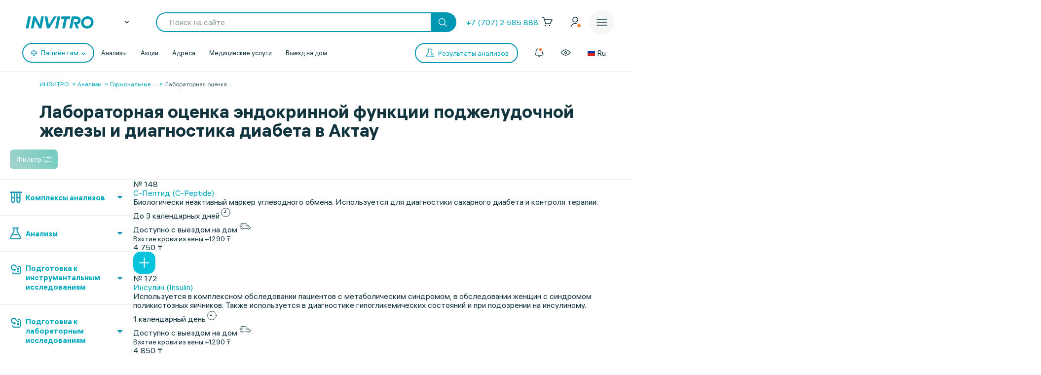

--- FILE ---
content_type: text/css
request_url: https://invitro.kz/local/templates/invitro_main/webrtc/css/c2c.css
body_size: 6221
content:
/* Click to call widget style */
/*body {*/
/*  font: 80%/1.5 system-ui, sans-serif;*/
/*  background: #76BABE;*/
/*  color: white;*/
/*  !*height: 10vh;*!*/
/*  margin: 0;*/
/*  display: grid;*/
/*  place-items: center;*/
/*  padding: 1rem;*/
/*}*/

#main_div {
    max-width: 350px;
}

/*a {*/
/*  color: #56BBF9;*/
/*}*/

/* Connection quality. Optional. */
#c2c_connection_speed_div {
    display: none;
    font-size: 18px;
}

/* Test call quality. Optional. */
#c2c_test_call_quality_div {
    display: none;
    font-size: 18px;
}

/* Widget. Contains call buttons */
#c2c_widget_div {
    padding: 10px;
    width: 400px;
}

/* Phone status line.
   HTML with possible styles set as argument of c2c_info() method
*/
#c2c_status_line {
    display: inline-block;
}

/* Select devices button. Optional. Can be hidden */
#c2c_select_devices_btn {
    font-size: 18px;
    padding-top: 2px;
    margin-right: 8px;
    display: none; /* hide select devices */
}

#c2c_select_devices_svg {
    width: 22px;
    height: 22px;
}

/* Test call button and SVG icon. Optional. Can be hidden */
#c2c_test_btn {
    font-size: 18px;
    padding-top: 2px;
    display: none; /* hide test quality gui */
}

#c2c_test_svg {
    width: 22px;
    height: 22px;
}

/* Main call button and SVG icon */
#c2c_call_btn {
    font-size: 18px;
    padding-top: 2px;
    padding-left: 10px;
    padding-right: 10px;
    display: none;
    background: transparent;
}

#c2c_call_svg {
    width: 22px;
    height: 22px;
}

/* Call button hangup look */
.c2c_call_btn_hangup {
    background-color: red;
    border-color: red;
}

/* Call button ready look */
/*.c2c_call_btn_ready {
    background-color: lightgreen;
    border-color: lightgreen;
}*/


/* Call button SVG icon can be in one of the states: */
.c2c_call_svg_disabled {
    transform: rotate(-90deg);
    fill: gray;
}

.c2c_call_svg_ready {
    transform: rotate(-90deg);
    fill: DodgerBlue;
}

.c2c_call_svg_hangup {
    fill: red;
}

.c2c_call_svg_calling {
    fill: red;
}

/* Call button SVG icon color animation during calling */
@keyframes colorChange {
    100% {
        fill: #99e6ff;
    }
    90% {
        fill: #66d9ff;
    }
    80% {
        fill: #33ccff;
    }
    70% {
        fill: #00bfff;
    }
    60% {
        fill: #0099cc;
    }
    50% {
        fill: #007399;
    }
    40% {
        fill: #004d66;
    }
    30% {
        fill: #007399;
    }
    20% {
        fill: #0099cc;
    }
    10% {
        fill: #00bfff;
    }
    0% {
        fill: #33ccff;
    }
}

#c2c_video_chk_span {
    color: #150cef;
    display: none;
}

#c2c_camera_btn {
    padding: 0px 5px 3px 5px;
    border: 0px none #99e6ff;
    background-color: #99e6ff;
    display: none;
}

#c2c_camera_svg {
    width: 26px;
    height: 26px;
    fill: white;
    stroke: black;
}

#c2c_camera_line_svg.c2c_camera_on {
    stroke: none;
}

#c2c_camera_line_svg.c2c_camera_off {
    stroke: black;
}

#c2c_select_devices_div {
    display: none;
}

.c2c-call__container {
    position: fixed;
    bottom: 20px;
    right: 20px;
    z-index: 10100;
}

@media (max-width: 1023px) {
    .c2c-call__container {
        right: 50%;
        transform: translateX(50%);
        transition: bottom 0.3s;
    }
}

.c2c-call__container > #c2c_call_btn {
    flex-direction: row;
    align-items: center;
    width: 280px;
    height: 80px;
    border-radius: 40px;
    border: 1px solid rgba(19, 53, 63, 0.09);
    background: #F3F5F5;
    padding: 10px 15px 10px 35px;
    opacity: 0;
    display: none;
    transition: all 0.5s;
    -webkit-tap-highlight-color: transparent;
}

.c2c-call__container > #c2c_call_btn:disabled {
    cursor: default;
}

.c2c-call__text {
    width: calc(100% - 60px);
    display: flex;
    flex-direction: column;
    align-items: flex-start;
    justify-content: center;
}

p.c2c-call__text--head {
    padding: 0 !important;
    margin: 0 !important;
    color: #658692;
    font-size: 12px;
    font-weight: 400;
    line-height: 13px;
    text-align: left;
}

p.c2c-call__text--base {
    padding: 0 !important;
    margin: 0 !important;
    color: #13353F;
    font-size: 16px;
    font-weight: 400;
    line-height: 18.5px;
    text-align: left;
}

.c2c-call__icon img {
    display: none;
}

.c2c-call__icon, .c2c-call__container > #c2c_call_btn > div:nth-child(2) {
    width: 60px;
    height: 60px;
    border-radius: 60px;
    background: url(/local/templates/invitro_main/webrtc/image/c2c-load.svg);
}

.c2c-call__container > #c2c_call_btn.c2c_call_btn_ready {
    opacity: 0;
}

.c2c-call__container > #c2c_call_btn.c2c_call_btn_hangup,
.c2c-call__container > #c2c_call_btn.c2c_call_btn_calling,
.c2c-call__container > #c2c_call_btn.c2c_call_btn_error,
.c2c-call__container > #c2c_call_btn.c2c_call_btn_final {
    opacity: 1;
}

@media (max-width: 1023px) {
    .c2c-call__container {
        bottom: -80px;
    }

   .c2c-call__container > #c2c_call_btn,
    .c2c-call__container > #c2c_call_btn.c2c_call_btn_ready {
        opacity: 1;
    }
}

.c2c-call__container > #c2c_call_btn.c2c_call_btn_ready > div:nth-child(2) {
    /*background: url(/local/templates/invitro_main/webrtc/image/c2c-load.svg);*/
}

.c2c-call__container > #c2c_call_btn.c2c_call_btn_hangup > div:nth-child(2) {
    background: url(/local/templates/invitro_main/webrtc/image/c2c-load.svg);
}

.c2c-call__container > #c2c_call_btn.c2c_call_btn_calling > div:nth-child(2) {
    background: url(/local/templates/invitro_main/webrtc/image/c2c-calling.svg);
}

.c2c-call__container > #c2c_call_btn.c2c_call_btn_error > div:nth-child(2) {
    background: url(/local/templates/invitro_main/webrtc/image/c2c-error.svg);
}

.c2c-call__container > #c2c_call_btn.c2c_call_btn_error .c2c-call__text--head {
    display: none;
}

.c2c-call__container > #c2c_call_btn.c2c_call_btn_error .c2c-call__text--base {
    color: #FC6A77;
    font-size: 14px;
    line-height: 16px;
}

.c2c-call__container > #c2c_call_btn.c2c_call_btn_error > .c2c-call__icon {
    background: none;
}

.c2c-call__container > #c2c_call_btn.c2c_call_btn_error > .c2c-call__icon img {
    display: block;
}

.c2c-call__container > #c2c_call_btn.c2c_call_btn_final > div:nth-child(2) {
    background: url(/local/templates/invitro_main/webrtc/image/c2c-final.svg);
}

--- FILE ---
content_type: image/svg+xml
request_url: https://invitro.kz/local/templates/invitro_main/src/image/icons/footer/img-big/fb-90px.svg
body_size: 1115
content:
<svg width="90" height="36" viewBox="0 0 90 36" fill="none" xmlns="http://www.w3.org/2000/svg">
<g clip-path="url(#clip0_153_294)">
<path d="M79.9976 0H10.0024C-0.461229 0 0.00308516 6.81426 0.00308516 11V25C0.00308516 29.1857 -0.461229 36 10.0024 36H79.9976C90.4612 36 89.9969 29.1857 89.9969 25V11C89.9969 6.81426 90.4612 0 79.9976 0Z" fill="#13353F"/>
<path fill-rule="evenodd" clip-rule="evenodd" d="M33 10.8C33 8.14903 35.149 6 37.8 6H52.2C54.8509 6 57 8.14903 57 10.8V25.2C57 27.8509 54.8509 30 52.2 30H37.8C35.149 30 33 27.8509 33 25.2V10.8ZM37.8 8.4C36.4745 8.4 35.4 9.47452 35.4 10.8V25.2C35.4 26.5255 36.4745 27.6 37.8 27.6H45V19.2H43.8C43.1372 19.2 42.6 18.6628 42.6 18C42.6 17.3372 43.1372 16.8 43.8 16.8H45V15C45 12.6804 46.8804 10.8 49.2 10.8H49.92C50.5828 10.8 51.12 11.3373 51.12 12C51.12 12.6627 50.5828 13.2 49.92 13.2H49.2C48.2059 13.2 47.4 14.0059 47.4 15V16.8H49.92C50.5828 16.8 51.12 17.3372 51.12 18C51.12 18.6628 50.5828 19.2 49.92 19.2H47.4V27.6H52.2C53.5255 27.6 54.6 26.5255 54.6 25.2V10.8C54.6 9.47452 53.5255 8.4 52.2 8.4H37.8Z" fill="white"/>
</g>
<defs>
<clipPath id="clip0_153_294">
<rect width="90" height="36" fill="white"/>
</clipPath>
</defs>
</svg>


--- FILE ---
content_type: image/svg+xml
request_url: https://invitro.kz/local/templates/invitro_main/src/image/icons/menu-icon-6.svg
body_size: 1034
content:
<?xml version="1.0" encoding="UTF-8"?>
<svg width="24" height="24" viewBox="0 0 24 24" fill="none" xmlns="http://www.w3.org/2000/svg">
<path fill-rule="evenodd" clip-rule="evenodd" d="M10.0321 19.4461C9.43653 19.798 8.74185 20 8 20C5.79086 20 4 18.2091 4 16C4 15.2582 4.20195 14.5635 4.55388 13.9679L10.0321 19.4461ZM11.4462 18.0319L5.96813 12.5538C6.56362 12.2019 7.25823 12 8 12C10.2091 12 12 13.7909 12 16C12 16.7418 11.7981 17.4364 11.4462 18.0319ZM14 16C14 19.3137 11.3137 22 8 22C4.68629 22 2 19.3137 2 16C2 12.6863 4.68629 10 8 10C11.3137 10 14 12.6863 14 16Z" fill="#0097B3"/>
<path fill-rule="evenodd" clip-rule="evenodd" d="M18.3326 4V7.5L22.6447 15.5887C23.71 17.587 22.2619 20 19.9974 20H14.9298C15.2878 19.381 15.5654 18.7095 15.748 18H19.9974C20.7522 18 21.2349 17.1957 20.8798 16.5296L18.9982 13H15.4185C15.1248 12.2743 14.7276 11.6016 14.2454 11H17.932L16.5677 8.44085L16.3326 7.9998V7.5V4H13.6689V7.5V7.9998L13.4338 8.44085L12.8115 9.60809C12.2805 9.20773 11.698 8.87202 11.0758 8.61264L11.6689 7.5V4H9.76562V2H11.6689H13.6689H16.3326H18.3326H20.2372V4H18.3326Z" fill="#0097B3"/>
</svg>



--- FILE ---
content_type: image/svg+xml
request_url: https://invitro.kz/local/templates/invitro_main/src/image/icons/footer/img-big/instagram-84px.svg
body_size: 1545
content:
<svg width="84" height="36" viewBox="0 0 84 36" fill="none" xmlns="http://www.w3.org/2000/svg">
<g clip-path="url(#clip0_153_270)">
<path d="M74.6644 0H9.33557C-0.430481 0 0.00287948 6.81426 0.00287948 11V25C0.00287948 29.1857 -0.430481 36 9.33557 36H74.6644C84.4305 36 83.9971 29.1857 83.9971 25V11C83.9971 6.81426 84.4305 0 74.6644 0Z" fill="#13353F"/>
<path d="M48.3748 10.418C47.5716 10.418 46.9691 11.0204 46.9691 11.8237C46.9691 12.627 47.5716 13.2294 48.3748 13.2294C49.1781 13.2294 49.7806 12.627 49.7806 11.8237C49.7806 11.0204 49.1781 10.418 48.3748 10.418Z" fill="white"/>
<path d="M42.049 12.2254C38.7355 12.2254 36.1249 14.9364 36.1249 18.1495C36.1249 21.3626 38.8359 24.0736 42.049 24.0736C45.2621 24.0736 47.9731 21.3626 47.9731 18.1495C47.9731 14.9364 45.3625 12.2254 42.049 12.2254ZM42.049 21.965C39.9404 21.965 38.2335 20.2581 38.2335 18.1495C38.2335 16.0409 39.9404 14.334 42.049 14.334C44.1576 14.334 45.8645 16.0409 45.8645 18.1495C45.8645 20.2581 44.1576 21.965 42.049 21.965Z" fill="white"/>
<path d="M46.8687 5.99999H37.3298C33.2131 5.99999 30 9.21307 30 13.2294V22.7683C30 26.7846 33.2131 29.9977 37.2294 29.9977H46.7683C50.7846 29.9977 53.9977 26.7846 53.9977 22.7683V13.2294C54.0981 9.21307 50.885 5.99999 46.8687 5.99999ZM51.7887 22.8687C51.7887 25.5797 49.5797 27.8891 46.7683 27.8891H37.2294C34.5184 27.8891 32.209 25.6801 32.209 22.8687V13.3298C32.209 10.6188 34.418 8.30939 37.2294 8.30939H46.7683C49.4793 8.30939 51.7887 10.5184 51.7887 13.3298V22.8687Z" fill="white"/>
</g>
<defs>
<clipPath id="clip0_153_270">
<rect width="84" height="36" fill="white"/>
</clipPath>
</defs>
</svg>


--- FILE ---
content_type: image/svg+xml
request_url: https://invitro.kz/upload/iblock/f82/3shvcfld578isq1w2tk5lxa6u6sdbs1u.svg
body_size: 1508
content:
<svg width="36" height="36" viewBox="0 0 36 36" fill="none" xmlns="http://www.w3.org/2000/svg">
<g clip-path="url(#clip0_153_223)">
<path d="M28.4211 0H7.57895C3.39321 0 0 3.39321 0 7.57895V28.4211C0 32.6068 3.39321 36 7.57895 36H28.4211C32.6068 36 36 32.6068 36 28.4211V7.57895C36 3.39321 32.6068 0 28.4211 0Z" fill="#13353F"/>
<path d="M23.3123 11.6817C22.6429 11.6817 22.1409 12.1838 22.1409 12.8532C22.1409 13.5226 22.6429 14.0246 23.3123 14.0246C23.9817 14.0246 24.4837 13.5226 24.4837 12.8532C24.4837 12.1838 23.9817 11.6817 23.3123 11.6817Z" fill="white"/>
<path d="M18.0408 13.1879C15.2795 13.1879 13.104 15.4471 13.104 18.1247C13.104 20.8022 15.3632 23.0614 18.0408 23.0614C20.7183 23.0614 22.9775 20.8022 22.9775 18.1247C22.9775 15.4471 20.802 13.1879 18.0408 13.1879ZM18.0408 21.3043C16.2836 21.3043 14.8612 19.8818 14.8612 18.1247C14.8612 16.3675 16.2836 14.9451 18.0408 14.9451C19.7979 14.9451 21.2204 16.3675 21.2204 18.1247C21.2204 19.8818 19.7979 21.3043 18.0408 21.3043Z" fill="white"/>
<path d="M22.0572 8H14.1082C10.6776 8 8 10.6776 8 14.0245V21.9736C8 25.3205 10.6776 27.9981 14.0245 27.9981H21.9736C25.3205 27.9981 27.9981 25.3205 27.9981 21.9736V14.0245C28.0818 10.6776 25.4042 8 22.0572 8ZM26.1573 22.0572C26.1573 24.3164 24.3164 26.2409 21.9736 26.2409H14.0245C11.7653 26.2409 9.84083 24.4001 9.84083 22.0572V14.1082C9.84083 11.849 11.6817 9.9245 14.0245 9.9245H21.9736C24.2328 9.9245 26.1573 11.7653 26.1573 14.1082V22.0572Z" fill="white"/>
</g>
<defs>
<clipPath id="clip0_153_223">
<rect width="36" height="36" fill="white"/>
</clipPath>
</defs>
</svg>


--- FILE ---
content_type: image/svg+xml
request_url: https://invitro.kz/local/templates/invitro_main/src/image/icons/footer/img-big/fb-84px.svg
body_size: 1115
content:
<svg width="84" height="36" viewBox="0 0 84 36" fill="none" xmlns="http://www.w3.org/2000/svg">
<g clip-path="url(#clip0_153_307)">
<path d="M74.6644 0H9.33557C-0.430481 0 0.00287948 6.81426 0.00287948 11V25C0.00287948 29.1857 -0.430481 36 9.33557 36H74.6644C84.4305 36 83.9971 29.1857 83.9971 25V11C83.9971 6.81426 84.4305 0 74.6644 0Z" fill="#13353F"/>
<path fill-rule="evenodd" clip-rule="evenodd" d="M30 10.8C30 8.14903 32.149 6 34.8 6H49.2C51.8509 6 54 8.14903 54 10.8V25.2C54 27.8509 51.8509 30 49.2 30H34.8C32.149 30 30 27.8509 30 25.2V10.8ZM34.8 8.4C33.4745 8.4 32.4 9.47452 32.4 10.8V25.2C32.4 26.5255 33.4745 27.6 34.8 27.6H42V19.2H40.8C40.1372 19.2 39.6 18.6628 39.6 18C39.6 17.3372 40.1372 16.8 40.8 16.8H42V15C42 12.6804 43.8804 10.8 46.2 10.8H46.92C47.5828 10.8 48.12 11.3373 48.12 12C48.12 12.6627 47.5828 13.2 46.92 13.2H46.2C45.2059 13.2 44.4 14.0059 44.4 15V16.8H46.92C47.5828 16.8 48.12 17.3372 48.12 18C48.12 18.6628 47.5828 19.2 46.92 19.2H44.4V27.6H49.2C50.5255 27.6 51.6 26.5255 51.6 25.2V10.8C51.6 9.47452 50.5255 8.4 49.2 8.4H34.8Z" fill="white"/>
</g>
<defs>
<clipPath id="clip0_153_307">
<rect width="84" height="36" fill="white"/>
</clipPath>
</defs>
</svg>


--- FILE ---
content_type: image/svg+xml
request_url: https://invitro.kz/local/templates/invitro_main/src/image/icons/footer/img-big/instagram-90px.svg
body_size: 1542
content:
<svg width="90" height="36" viewBox="0 0 90 36" fill="none" xmlns="http://www.w3.org/2000/svg">
<g clip-path="url(#clip0_153_260)">
<path d="M79.9976 0H10.0024C-0.461229 0 0.00308516 6.81426 0.00308516 11V25C0.00308516 29.1857 -0.461229 36 10.0024 36H79.9976C90.4612 36 89.9969 29.1857 89.9969 25V11C89.9969 6.81426 90.4612 0 79.9976 0Z" fill="#13353F"/>
<path d="M51.3747 10.418C50.5714 10.418 49.969 11.0204 49.969 11.8237C49.969 12.627 50.5714 13.2294 51.3747 13.2294C52.178 13.2294 52.7804 12.627 52.7804 11.8237C52.7804 11.0204 52.178 10.418 51.3747 10.418Z" fill="white"/>
<path d="M45.0491 12.2254C41.7356 12.2254 39.125 14.9364 39.125 18.1495C39.125 21.3626 41.836 24.0736 45.0491 24.0736C48.2622 24.0736 50.9732 21.3626 50.9732 18.1495C50.9732 14.9364 48.3626 12.2254 45.0491 12.2254ZM45.0491 21.965C42.9405 21.965 41.2336 20.2581 41.2336 18.1495C41.2336 16.0409 42.9405 14.334 45.0491 14.334C47.1577 14.334 48.8647 16.0409 48.8647 18.1495C48.8647 20.2581 47.1577 21.965 45.0491 21.965Z" fill="white"/>
<path d="M49.8687 5.99999H40.3298C36.2131 5.99999 33 9.21307 33 13.2294V22.7683C33 26.7846 36.2131 29.9977 40.2294 29.9977H49.7683C53.7846 29.9977 56.9977 26.7846 56.9977 22.7683V13.2294C57.0981 9.21307 53.885 5.99999 49.8687 5.99999ZM54.7887 22.8687C54.7887 25.5797 52.5797 27.8891 49.7683 27.8891H40.2294C37.5184 27.8891 35.209 25.6801 35.209 22.8687V13.3298C35.209 10.6188 37.418 8.30939 40.2294 8.30939H49.7683C52.4793 8.30939 54.7887 10.5184 54.7887 13.3298V22.8687Z" fill="white"/>
</g>
<defs>
<clipPath id="clip0_153_260">
<rect width="90" height="36" fill="white"/>
</clipPath>
</defs>
</svg>
